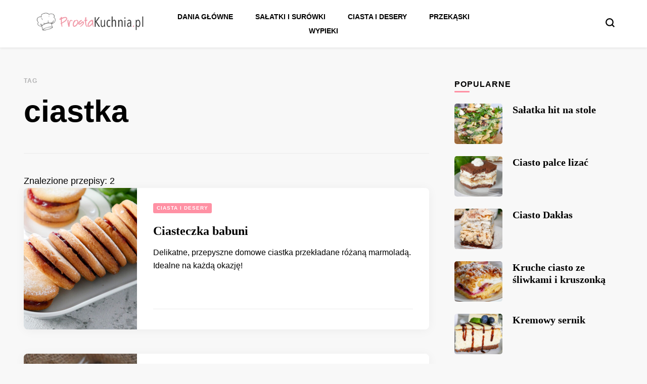

--- FILE ---
content_type: text/html; charset=UTF-8
request_url: https://prostakuchnia.pl/tag/ciastka/
body_size: 15978
content:
    <!DOCTYPE html>
    <html lang="pl-PL">
    <head itemscope itemtype="https://schema.org/WebSite">
	    <meta charset="UTF-8">
    <meta name="viewport" content="width=device-width, initial-scale=1">
    <link rel="profile" href="https://gmpg.org/xfn/11">
    <meta name='robots' content='index, follow, max-image-preview:large, max-snippet:-1, max-video-preview:-1' />
<link rel="preload" href="https://prostakuchnia.pl/wp-content/plugins/rate-my-post/public/css/fonts/ratemypost.ttf" type="font/ttf" as="font" crossorigin="anonymous">
	<!-- This site is optimized with the Yoast SEO plugin v26.0 - https://yoast.com/wordpress/plugins/seo/ -->
	<title>Archiwa: ciastka - ProstaKuchnia.pl</title>
	<link rel="canonical" href="https://prostakuchnia.pl/tag/ciastka/" />
	<meta property="og:locale" content="pl_PL" />
	<meta property="og:type" content="article" />
	<meta property="og:title" content="Archiwa: ciastka - ProstaKuchnia.pl" />
	<meta property="og:url" content="https://prostakuchnia.pl/tag/ciastka/" />
	<meta property="og:site_name" content="ProstaKuchnia.pl" />
	<meta name="twitter:card" content="summary_large_image" />
	<script type="application/ld+json" class="yoast-schema-graph">{"@context":"https://schema.org","@graph":[{"@type":"CollectionPage","@id":"https://prostakuchnia.pl/tag/ciastka/","url":"https://prostakuchnia.pl/tag/ciastka/","name":"Archiwa: ciastka - ProstaKuchnia.pl","isPartOf":{"@id":"https://prostakuchnia.pl/#website"},"primaryImageOfPage":{"@id":"https://prostakuchnia.pl/tag/ciastka/#primaryimage"},"image":{"@id":"https://prostakuchnia.pl/tag/ciastka/#primaryimage"},"thumbnailUrl":"https://prostakuchnia.pl/wp-content/uploads/2023/11/ciastka.jpg","breadcrumb":{"@id":"https://prostakuchnia.pl/tag/ciastka/#breadcrumb"},"inLanguage":"pl-PL"},{"@type":"ImageObject","inLanguage":"pl-PL","@id":"https://prostakuchnia.pl/tag/ciastka/#primaryimage","url":"https://prostakuchnia.pl/wp-content/uploads/2023/11/ciastka.jpg","contentUrl":"https://prostakuchnia.pl/wp-content/uploads/2023/11/ciastka.jpg","width":1200,"height":901},{"@type":"BreadcrumbList","@id":"https://prostakuchnia.pl/tag/ciastka/#breadcrumb","itemListElement":[{"@type":"ListItem","position":1,"name":"Strona główna","item":"https://prostakuchnia.pl/"},{"@type":"ListItem","position":2,"name":"ciastka"}]},{"@type":"WebSite","@id":"https://prostakuchnia.pl/#website","url":"https://prostakuchnia.pl/","name":"ProstaKuchnia.pl","description":"Smaczne przepisy dla każdego!","publisher":{"@id":"https://prostakuchnia.pl/#organization"},"potentialAction":[{"@type":"SearchAction","target":{"@type":"EntryPoint","urlTemplate":"https://prostakuchnia.pl/?s={search_term_string}"},"query-input":{"@type":"PropertyValueSpecification","valueRequired":true,"valueName":"search_term_string"}}],"inLanguage":"pl-PL"},{"@type":"Organization","@id":"https://prostakuchnia.pl/#organization","name":"ProstaKuchnia.pl","url":"https://prostakuchnia.pl/","logo":{"@type":"ImageObject","inLanguage":"pl-PL","@id":"https://prostakuchnia.pl/#/schema/logo/image/","url":"https://prostakuchnia.pl/wp-content/uploads/2023/03/cropped-prosta-kuchnia-logo.png","contentUrl":"https://prostakuchnia.pl/wp-content/uploads/2023/03/cropped-prosta-kuchnia-logo.png","width":300,"height":70,"caption":"ProstaKuchnia.pl"},"image":{"@id":"https://prostakuchnia.pl/#/schema/logo/image/"}}]}</script>
	<!-- / Yoast SEO plugin. -->


<link rel='dns-prefetch' href='//fonts.googleapis.com' />
<link rel="alternate" type="application/rss+xml" title="ProstaKuchnia.pl &raquo; Kanał z wpisami" href="https://prostakuchnia.pl/feed/" />
<link rel="alternate" type="application/rss+xml" title="ProstaKuchnia.pl &raquo; Kanał z komentarzami" href="https://prostakuchnia.pl/comments/feed/" />
<link rel="alternate" type="application/rss+xml" title="ProstaKuchnia.pl &raquo; Kanał z wpisami otagowanymi jako ciastka" href="https://prostakuchnia.pl/tag/ciastka/feed/" />
<style id='wp-img-auto-sizes-contain-inline-css' type='text/css'>
img:is([sizes=auto i],[sizes^="auto," i]){contain-intrinsic-size:3000px 1500px}
/*# sourceURL=wp-img-auto-sizes-contain-inline-css */
</style>
<style id='wp-emoji-styles-inline-css' type='text/css'>

	img.wp-smiley, img.emoji {
		display: inline !important;
		border: none !important;
		box-shadow: none !important;
		height: 1em !important;
		width: 1em !important;
		margin: 0 0.07em !important;
		vertical-align: -0.1em !important;
		background: none !important;
		padding: 0 !important;
	}
/*# sourceURL=wp-emoji-styles-inline-css */
</style>
<style id='wp-block-library-inline-css' type='text/css'>
:root{--wp-block-synced-color:#7a00df;--wp-block-synced-color--rgb:122,0,223;--wp-bound-block-color:var(--wp-block-synced-color);--wp-editor-canvas-background:#ddd;--wp-admin-theme-color:#007cba;--wp-admin-theme-color--rgb:0,124,186;--wp-admin-theme-color-darker-10:#006ba1;--wp-admin-theme-color-darker-10--rgb:0,107,160.5;--wp-admin-theme-color-darker-20:#005a87;--wp-admin-theme-color-darker-20--rgb:0,90,135;--wp-admin-border-width-focus:2px}@media (min-resolution:192dpi){:root{--wp-admin-border-width-focus:1.5px}}.wp-element-button{cursor:pointer}:root .has-very-light-gray-background-color{background-color:#eee}:root .has-very-dark-gray-background-color{background-color:#313131}:root .has-very-light-gray-color{color:#eee}:root .has-very-dark-gray-color{color:#313131}:root .has-vivid-green-cyan-to-vivid-cyan-blue-gradient-background{background:linear-gradient(135deg,#00d084,#0693e3)}:root .has-purple-crush-gradient-background{background:linear-gradient(135deg,#34e2e4,#4721fb 50%,#ab1dfe)}:root .has-hazy-dawn-gradient-background{background:linear-gradient(135deg,#faaca8,#dad0ec)}:root .has-subdued-olive-gradient-background{background:linear-gradient(135deg,#fafae1,#67a671)}:root .has-atomic-cream-gradient-background{background:linear-gradient(135deg,#fdd79a,#004a59)}:root .has-nightshade-gradient-background{background:linear-gradient(135deg,#330968,#31cdcf)}:root .has-midnight-gradient-background{background:linear-gradient(135deg,#020381,#2874fc)}:root{--wp--preset--font-size--normal:16px;--wp--preset--font-size--huge:42px}.has-regular-font-size{font-size:1em}.has-larger-font-size{font-size:2.625em}.has-normal-font-size{font-size:var(--wp--preset--font-size--normal)}.has-huge-font-size{font-size:var(--wp--preset--font-size--huge)}.has-text-align-center{text-align:center}.has-text-align-left{text-align:left}.has-text-align-right{text-align:right}.has-fit-text{white-space:nowrap!important}#end-resizable-editor-section{display:none}.aligncenter{clear:both}.items-justified-left{justify-content:flex-start}.items-justified-center{justify-content:center}.items-justified-right{justify-content:flex-end}.items-justified-space-between{justify-content:space-between}.screen-reader-text{border:0;clip-path:inset(50%);height:1px;margin:-1px;overflow:hidden;padding:0;position:absolute;width:1px;word-wrap:normal!important}.screen-reader-text:focus{background-color:#ddd;clip-path:none;color:#444;display:block;font-size:1em;height:auto;left:5px;line-height:normal;padding:15px 23px 14px;text-decoration:none;top:5px;width:auto;z-index:100000}html :where(.has-border-color){border-style:solid}html :where([style*=border-top-color]){border-top-style:solid}html :where([style*=border-right-color]){border-right-style:solid}html :where([style*=border-bottom-color]){border-bottom-style:solid}html :where([style*=border-left-color]){border-left-style:solid}html :where([style*=border-width]){border-style:solid}html :where([style*=border-top-width]){border-top-style:solid}html :where([style*=border-right-width]){border-right-style:solid}html :where([style*=border-bottom-width]){border-bottom-style:solid}html :where([style*=border-left-width]){border-left-style:solid}html :where(img[class*=wp-image-]){height:auto;max-width:100%}:where(figure){margin:0 0 1em}html :where(.is-position-sticky){--wp-admin--admin-bar--position-offset:var(--wp-admin--admin-bar--height,0px)}@media screen and (max-width:600px){html :where(.is-position-sticky){--wp-admin--admin-bar--position-offset:0px}}

/*# sourceURL=wp-block-library-inline-css */
</style><style id='global-styles-inline-css' type='text/css'>
:root{--wp--preset--aspect-ratio--square: 1;--wp--preset--aspect-ratio--4-3: 4/3;--wp--preset--aspect-ratio--3-4: 3/4;--wp--preset--aspect-ratio--3-2: 3/2;--wp--preset--aspect-ratio--2-3: 2/3;--wp--preset--aspect-ratio--16-9: 16/9;--wp--preset--aspect-ratio--9-16: 9/16;--wp--preset--color--black: #000000;--wp--preset--color--cyan-bluish-gray: #abb8c3;--wp--preset--color--white: #ffffff;--wp--preset--color--pale-pink: #f78da7;--wp--preset--color--vivid-red: #cf2e2e;--wp--preset--color--luminous-vivid-orange: #ff6900;--wp--preset--color--luminous-vivid-amber: #fcb900;--wp--preset--color--light-green-cyan: #7bdcb5;--wp--preset--color--vivid-green-cyan: #00d084;--wp--preset--color--pale-cyan-blue: #8ed1fc;--wp--preset--color--vivid-cyan-blue: #0693e3;--wp--preset--color--vivid-purple: #9b51e0;--wp--preset--gradient--vivid-cyan-blue-to-vivid-purple: linear-gradient(135deg,rgb(6,147,227) 0%,rgb(155,81,224) 100%);--wp--preset--gradient--light-green-cyan-to-vivid-green-cyan: linear-gradient(135deg,rgb(122,220,180) 0%,rgb(0,208,130) 100%);--wp--preset--gradient--luminous-vivid-amber-to-luminous-vivid-orange: linear-gradient(135deg,rgb(252,185,0) 0%,rgb(255,105,0) 100%);--wp--preset--gradient--luminous-vivid-orange-to-vivid-red: linear-gradient(135deg,rgb(255,105,0) 0%,rgb(207,46,46) 100%);--wp--preset--gradient--very-light-gray-to-cyan-bluish-gray: linear-gradient(135deg,rgb(238,238,238) 0%,rgb(169,184,195) 100%);--wp--preset--gradient--cool-to-warm-spectrum: linear-gradient(135deg,rgb(74,234,220) 0%,rgb(151,120,209) 20%,rgb(207,42,186) 40%,rgb(238,44,130) 60%,rgb(251,105,98) 80%,rgb(254,248,76) 100%);--wp--preset--gradient--blush-light-purple: linear-gradient(135deg,rgb(255,206,236) 0%,rgb(152,150,240) 100%);--wp--preset--gradient--blush-bordeaux: linear-gradient(135deg,rgb(254,205,165) 0%,rgb(254,45,45) 50%,rgb(107,0,62) 100%);--wp--preset--gradient--luminous-dusk: linear-gradient(135deg,rgb(255,203,112) 0%,rgb(199,81,192) 50%,rgb(65,88,208) 100%);--wp--preset--gradient--pale-ocean: linear-gradient(135deg,rgb(255,245,203) 0%,rgb(182,227,212) 50%,rgb(51,167,181) 100%);--wp--preset--gradient--electric-grass: linear-gradient(135deg,rgb(202,248,128) 0%,rgb(113,206,126) 100%);--wp--preset--gradient--midnight: linear-gradient(135deg,rgb(2,3,129) 0%,rgb(40,116,252) 100%);--wp--preset--font-size--small: 13px;--wp--preset--font-size--medium: 20px;--wp--preset--font-size--large: 36px;--wp--preset--font-size--x-large: 42px;--wp--preset--spacing--20: 0.44rem;--wp--preset--spacing--30: 0.67rem;--wp--preset--spacing--40: 1rem;--wp--preset--spacing--50: 1.5rem;--wp--preset--spacing--60: 2.25rem;--wp--preset--spacing--70: 3.38rem;--wp--preset--spacing--80: 5.06rem;--wp--preset--shadow--natural: 6px 6px 9px rgba(0, 0, 0, 0.2);--wp--preset--shadow--deep: 12px 12px 50px rgba(0, 0, 0, 0.4);--wp--preset--shadow--sharp: 6px 6px 0px rgba(0, 0, 0, 0.2);--wp--preset--shadow--outlined: 6px 6px 0px -3px rgb(255, 255, 255), 6px 6px rgb(0, 0, 0);--wp--preset--shadow--crisp: 6px 6px 0px rgb(0, 0, 0);}:where(.is-layout-flex){gap: 0.5em;}:where(.is-layout-grid){gap: 0.5em;}body .is-layout-flex{display: flex;}.is-layout-flex{flex-wrap: wrap;align-items: center;}.is-layout-flex > :is(*, div){margin: 0;}body .is-layout-grid{display: grid;}.is-layout-grid > :is(*, div){margin: 0;}:where(.wp-block-columns.is-layout-flex){gap: 2em;}:where(.wp-block-columns.is-layout-grid){gap: 2em;}:where(.wp-block-post-template.is-layout-flex){gap: 1.25em;}:where(.wp-block-post-template.is-layout-grid){gap: 1.25em;}.has-black-color{color: var(--wp--preset--color--black) !important;}.has-cyan-bluish-gray-color{color: var(--wp--preset--color--cyan-bluish-gray) !important;}.has-white-color{color: var(--wp--preset--color--white) !important;}.has-pale-pink-color{color: var(--wp--preset--color--pale-pink) !important;}.has-vivid-red-color{color: var(--wp--preset--color--vivid-red) !important;}.has-luminous-vivid-orange-color{color: var(--wp--preset--color--luminous-vivid-orange) !important;}.has-luminous-vivid-amber-color{color: var(--wp--preset--color--luminous-vivid-amber) !important;}.has-light-green-cyan-color{color: var(--wp--preset--color--light-green-cyan) !important;}.has-vivid-green-cyan-color{color: var(--wp--preset--color--vivid-green-cyan) !important;}.has-pale-cyan-blue-color{color: var(--wp--preset--color--pale-cyan-blue) !important;}.has-vivid-cyan-blue-color{color: var(--wp--preset--color--vivid-cyan-blue) !important;}.has-vivid-purple-color{color: var(--wp--preset--color--vivid-purple) !important;}.has-black-background-color{background-color: var(--wp--preset--color--black) !important;}.has-cyan-bluish-gray-background-color{background-color: var(--wp--preset--color--cyan-bluish-gray) !important;}.has-white-background-color{background-color: var(--wp--preset--color--white) !important;}.has-pale-pink-background-color{background-color: var(--wp--preset--color--pale-pink) !important;}.has-vivid-red-background-color{background-color: var(--wp--preset--color--vivid-red) !important;}.has-luminous-vivid-orange-background-color{background-color: var(--wp--preset--color--luminous-vivid-orange) !important;}.has-luminous-vivid-amber-background-color{background-color: var(--wp--preset--color--luminous-vivid-amber) !important;}.has-light-green-cyan-background-color{background-color: var(--wp--preset--color--light-green-cyan) !important;}.has-vivid-green-cyan-background-color{background-color: var(--wp--preset--color--vivid-green-cyan) !important;}.has-pale-cyan-blue-background-color{background-color: var(--wp--preset--color--pale-cyan-blue) !important;}.has-vivid-cyan-blue-background-color{background-color: var(--wp--preset--color--vivid-cyan-blue) !important;}.has-vivid-purple-background-color{background-color: var(--wp--preset--color--vivid-purple) !important;}.has-black-border-color{border-color: var(--wp--preset--color--black) !important;}.has-cyan-bluish-gray-border-color{border-color: var(--wp--preset--color--cyan-bluish-gray) !important;}.has-white-border-color{border-color: var(--wp--preset--color--white) !important;}.has-pale-pink-border-color{border-color: var(--wp--preset--color--pale-pink) !important;}.has-vivid-red-border-color{border-color: var(--wp--preset--color--vivid-red) !important;}.has-luminous-vivid-orange-border-color{border-color: var(--wp--preset--color--luminous-vivid-orange) !important;}.has-luminous-vivid-amber-border-color{border-color: var(--wp--preset--color--luminous-vivid-amber) !important;}.has-light-green-cyan-border-color{border-color: var(--wp--preset--color--light-green-cyan) !important;}.has-vivid-green-cyan-border-color{border-color: var(--wp--preset--color--vivid-green-cyan) !important;}.has-pale-cyan-blue-border-color{border-color: var(--wp--preset--color--pale-cyan-blue) !important;}.has-vivid-cyan-blue-border-color{border-color: var(--wp--preset--color--vivid-cyan-blue) !important;}.has-vivid-purple-border-color{border-color: var(--wp--preset--color--vivid-purple) !important;}.has-vivid-cyan-blue-to-vivid-purple-gradient-background{background: var(--wp--preset--gradient--vivid-cyan-blue-to-vivid-purple) !important;}.has-light-green-cyan-to-vivid-green-cyan-gradient-background{background: var(--wp--preset--gradient--light-green-cyan-to-vivid-green-cyan) !important;}.has-luminous-vivid-amber-to-luminous-vivid-orange-gradient-background{background: var(--wp--preset--gradient--luminous-vivid-amber-to-luminous-vivid-orange) !important;}.has-luminous-vivid-orange-to-vivid-red-gradient-background{background: var(--wp--preset--gradient--luminous-vivid-orange-to-vivid-red) !important;}.has-very-light-gray-to-cyan-bluish-gray-gradient-background{background: var(--wp--preset--gradient--very-light-gray-to-cyan-bluish-gray) !important;}.has-cool-to-warm-spectrum-gradient-background{background: var(--wp--preset--gradient--cool-to-warm-spectrum) !important;}.has-blush-light-purple-gradient-background{background: var(--wp--preset--gradient--blush-light-purple) !important;}.has-blush-bordeaux-gradient-background{background: var(--wp--preset--gradient--blush-bordeaux) !important;}.has-luminous-dusk-gradient-background{background: var(--wp--preset--gradient--luminous-dusk) !important;}.has-pale-ocean-gradient-background{background: var(--wp--preset--gradient--pale-ocean) !important;}.has-electric-grass-gradient-background{background: var(--wp--preset--gradient--electric-grass) !important;}.has-midnight-gradient-background{background: var(--wp--preset--gradient--midnight) !important;}.has-small-font-size{font-size: var(--wp--preset--font-size--small) !important;}.has-medium-font-size{font-size: var(--wp--preset--font-size--medium) !important;}.has-large-font-size{font-size: var(--wp--preset--font-size--large) !important;}.has-x-large-font-size{font-size: var(--wp--preset--font-size--x-large) !important;}
/*# sourceURL=global-styles-inline-css */
</style>

<style id='classic-theme-styles-inline-css' type='text/css'>
/*! This file is auto-generated */
.wp-block-button__link{color:#fff;background-color:#32373c;border-radius:9999px;box-shadow:none;text-decoration:none;padding:calc(.667em + 2px) calc(1.333em + 2px);font-size:1.125em}.wp-block-file__button{background:#32373c;color:#fff;text-decoration:none}
/*# sourceURL=/wp-includes/css/classic-themes.min.css */
</style>
<link rel='stylesheet' id='rate-my-post-css' href='https://prostakuchnia.pl/wp-content/plugins/rate-my-post/public/css/rate-my-post.min.css?ver=4.4.3' type='text/css' media='all' />
<style id='rate-my-post-inline-css' type='text/css'>
.rmp-widgets-container.rmp-wp-plugin.rmp-main-container .rmp-heading--title {  font-size: 22px;}
.rmp-widgets-container.rmp-wp-plugin.rmp-main-container .rmp-heading--title {  font-size: 22px;}
/*# sourceURL=rate-my-post-inline-css */
</style>
<link rel='stylesheet' id='blossomthemes-toolkit-css' href='https://prostakuchnia.pl/wp-content/plugins/blossomthemes-toolkit/public/css/blossomthemes-toolkit-public.min.css?ver=2.2.7' type='text/css' media='all' />
<link rel='stylesheet' id='trp-language-switcher-style-css' href='https://prostakuchnia.pl/wp-content/plugins/translatepress-multilingual/assets/css/trp-language-switcher.css?ver=3.0.1' type='text/css' media='all' />
<link rel='stylesheet' id='owl-carousel-css' href='https://prostakuchnia.pl/wp-content/themes/blossom-pin/css/owl.carousel.min.css?ver=2.2.1' type='text/css' media='all' />
<link rel='stylesheet' id='blossom-pin-google-fonts-css' href='https://fonts.googleapis.com/css?family=Cookie%3Aregular' type='text/css' media='all' />
<link rel='stylesheet' id='blossom-pin-css' href='https://prostakuchnia.pl/wp-content/themes/blossom-pin/style.css?ver=1.3.2' type='text/css' media='all' />
<style id='blossom-pin-inline-css' type='text/css'>

    
    /*Typography*/

    body,
    button,
    input,
    select,
    optgroup,
    textarea{
        font-family : Arial, Helvetica, sans-serif;
        font-size   : 18px;        
    }
    
    .site-header .site-branding .site-title,
    .single-header .site-branding .site-title,
    .mobile-header .mobile-site-header .site-branding .site-title{
        font-family : Cookie;
        font-weight : 400;
        font-style  : normal;
    }

    .blog #primary .format-quote .post-thumbnail blockquote cite, 
    .newsletter-section .blossomthemes-email-newsletter-wrapper .text-holder h3,
    .newsletter-section .blossomthemes-email-newsletter-wrapper.bg-img .text-holder h3, 
    #primary .post .entry-content blockquote cite,
    #primary .page .entry-content blockquote cite{
        font-family : Arial, Helvetica, sans-serif;
    }

    .banner-slider .item .text-holder .entry-title, 
    .banner .banner-caption .banner-title, 
    .blog #primary .post .entry-header .entry-title, 
    .blog #primary .format-quote .post-thumbnail .blockquote-holder, 
    .search #primary .search-post .entry-header .entry-title,
    .archive #primary .post .entry-header .entry-title, 
    .single .post-entry-header .entry-title, 
    #primary .post .entry-content blockquote,
    #primary .page .entry-content blockquote, 
    #primary .post .entry-content .pull-left,
    #primary .page .entry-content .pull-left, 
    #primary .post .entry-content .pull-right,
    #primary .page .entry-content .pull-right, 
    .single-header .title-holder .post-title, 
    .recommended-post .post .entry-header .entry-title, 
    .widget_bttk_popular_post ul li .entry-header .entry-title,
    .widget_bttk_pro_recent_post ul li .entry-header .entry-title, 
    .blossomthemes-email-newsletter-wrapper.bg-img .text-holder h3, 
    .widget_recent_entries ul li a, 
    .widget_recent_comments ul li a, 
    .widget_bttk_posts_category_slider_widget .carousel-title .title, 
    .single .navigation .post-title, 
    .single-blossom-portfolio .post-navigation .nav-previous,
    .single-blossom-portfolio .post-navigation .nav-next, 
    .site-main .blossom-portfolio .entry-title {
        font-family : "Times New Roman", Times, serif;
    }
    
    /*Color Scheme*/
    a, 
    .main-navigation ul li a:hover,
    .main-navigation ul .current-menu-item > a,
    .main-navigation ul li:hover > a, 
    .site-header .site-branding .site-title a:hover, 
    .site-header .social-networks ul li a:hover, 
    .banner-slider .item .text-holder .entry-title a:hover, 
    .blog #primary .post .entry-header .entry-title a:hover, 
    .blog #primary .post .entry-footer .read-more:hover, 
    .blog #primary .post .entry-footer .edit-link a:hover, 
    .blog #primary .post .bottom .posted-on a:hover, 
    .newsletter-section .social-networks ul li a:hover, 
    .instagram-section .profile-link:hover, 
    .search #primary .search-post .entry-header .entry-title a:hover,
     .archive #primary .post .entry-header .entry-title a:hover, 
     .search #primary .search-post .entry-footer .posted-on a:hover,
     .archive #primary .post .entry-footer .posted-on a:hover, 
     .single #primary .post .holder .meta-info .entry-meta a:hover, 
    .single-header .site-branding .site-title a:hover, 
    .single-header .social-networks ul li a:hover, 
    .comments-area .comment-body .text-holder .top .comment-metadata a:hover, 
    .comments-area .comment-body .text-holder .reply a:hover, 
    .recommended-post .post .entry-header .entry-title a:hover, 
    .error-wrapper .error-holder h3, 
    .widget_bttk_popular_post ul li .entry-header .entry-title a:hover,
     .widget_bttk_pro_recent_post ul li .entry-header .entry-title a:hover, 
     .widget_bttk_popular_post ul li .entry-header .entry-meta a:hover,
     .widget_bttk_pro_recent_post ul li .entry-header .entry-meta a:hover,
     .widget_bttk_popular_post .style-two li .entry-header .cat-links a:hover,
     .widget_bttk_pro_recent_post .style-two li .entry-header .cat-links a:hover,
     .widget_bttk_popular_post .style-three li .entry-header .cat-links a:hover,
     .widget_bttk_pro_recent_post .style-three li .entry-header .cat-links a:hover, 
     .widget_recent_entries ul li:before, 
     .widget_recent_entries ul li a:hover, 
    .widget_recent_comments ul li:before, 
    .widget_bttk_posts_category_slider_widget .carousel-title .cat-links a:hover, 
    .widget_bttk_posts_category_slider_widget .carousel-title .title a:hover, 
    .site-footer .footer-b .footer-nav ul li a:hover, 
    .single .navigation a:hover .post-title, 
    .page-template-blossom-portfolio .portfolio-holder .portfolio-sorting .is-checked, 
    .portfolio-item a:hover, 
    .single-blossom-portfolio .post-navigation .nav-previous a:hover,
     .single-blossom-portfolio .post-navigation .nav-next a:hover, 
     .mobile-header .mobile-site-header .site-branding .site-title a:hover, 
    .mobile-menu .main-navigation ul li:hover svg, 
    .mobile-menu .main-navigation ul ul li a:hover,
    .mobile-menu .main-navigation ul ul li:hover > a, 
    .mobile-menu .social-networks ul li a:hover, 
    .site-main .blossom-portfolio .entry-title a:hover, 
    .site-main .blossom-portfolio .entry-footer .posted-on a:hover, 
    .widget_bttk_social_links ul li a:hover, 
    #crumbs a:hover, #crumbs .current a,
    .entry-content a:hover,
    .entry-summary a:hover,
    .page-content a:hover,
    .comment-content a:hover,
    .widget .textwidget a:hover {
        color: #ff91a4;
    }

    .comments-area .comment-body .text-holder .reply a:hover svg {
        fill: #ff91a4;
     }

    button:hover,
    input[type="button"]:hover,
    input[type="reset"]:hover,
    input[type="submit"]:hover, 
    .banner-slider .item, 
    .banner-slider .item .text-holder .category a, 
    .banner .banner-caption .banner-link:hover, 
    .blog #primary .post .entry-header .category a, 
    .newsletter-section, 
    .search #primary .search-post .entry-header .category a,
    .archive #primary .post .entry-header .category a, 
    .single .post-entry-header .category a, 
    .single #primary .post .holder .meta-info .entry-meta .byline:after, 
    .single #primary .post .entry-footer .tags a, 
    .single-header .progress-bar, 
    .recommended-post .post .entry-header .category a, 
    .error-wrapper .error-holder .btn-home a:hover, 
    .widget .widget-title:after, 
    .widget_bttk_author_bio .readmore:hover, 
    .widget_bttk_custom_categories ul li a:hover .post-count, 
    .widget_blossomtheme_companion_cta_widget .text-holder .button-wrap .btn-cta, 
    .widget_blossomtheme_featured_page_widget .text-holder .btn-readmore:hover, 
    .widget_bttk_icon_text_widget .text-holder .btn-readmore:hover, 
    .widget_bttk_image_text_widget ul li .btn-readmore:hover, 
    .back-to-top, 
    .single .post-entry-header .share .social-networks li a:hover {
        background: #ff91a4;
    }

    button:hover,
    input[type="button"]:hover,
    input[type="reset"]:hover,
    input[type="submit"]:hover, 
    .error-wrapper .error-holder .btn-home a:hover {
        border-color: #ff91a4;
    }

    .blog #primary .post .entry-footer .read-more:hover, 
    .blog #primary .post .entry-footer .edit-link a:hover {
        border-bottom-color: #ff91a4;
    }

    @media screen and (max-width: 1024px) {
        .main-navigation ul ul li a:hover, 
        .main-navigation ul ul li:hover > a, 
        .main-navigation ul ul .current-menu-item > a, 
        .main-navigation ul ul .current-menu-ancestor > a, 
        .main-navigation ul ul .current_page_item > a, 
        .main-navigation ul ul .current_page_ancestor > a {
            color: #ff91a4 !important;
        }
    }
/*# sourceURL=blossom-pin-inline-css */
</style>
<link rel='stylesheet' id='heateor_sss_frontend_css-css' href='https://prostakuchnia.pl/wp-content/plugins/sassy-social-share/public/css/sassy-social-share-public.css?ver=3.3.79' type='text/css' media='all' />
<style id='heateor_sss_frontend_css-inline-css' type='text/css'>
.heateor_sss_button_instagram span.heateor_sss_svg,a.heateor_sss_instagram span.heateor_sss_svg{background:radial-gradient(circle at 30% 107%,#fdf497 0,#fdf497 5%,#fd5949 45%,#d6249f 60%,#285aeb 90%)}.heateor_sss_horizontal_sharing .heateor_sss_svg,.heateor_sss_standard_follow_icons_container .heateor_sss_svg{color:#fff;border-width:0px;border-style:solid;border-color:transparent}.heateor_sss_horizontal_sharing .heateorSssTCBackground{color:#666}.heateor_sss_horizontal_sharing span.heateor_sss_svg:hover,.heateor_sss_standard_follow_icons_container span.heateor_sss_svg:hover{border-color:transparent;}.heateor_sss_vertical_sharing span.heateor_sss_svg,.heateor_sss_floating_follow_icons_container span.heateor_sss_svg{color:#fff;border-width:0px;border-style:solid;border-color:transparent;}.heateor_sss_vertical_sharing .heateorSssTCBackground{color:#666;}.heateor_sss_vertical_sharing span.heateor_sss_svg:hover,.heateor_sss_floating_follow_icons_container span.heateor_sss_svg:hover{border-color:transparent;}@media screen and (max-width:783px) {.heateor_sss_vertical_sharing{display:none!important}}div.heateor_sss_sharing_title{text-align:center}div.heateor_sss_sharing_ul{width:100%;text-align:center;}div.heateor_sss_horizontal_sharing div.heateor_sss_sharing_ul a{float:none!important;display:inline-block;}
/*# sourceURL=heateor_sss_frontend_css-inline-css */
</style>
<script type="text/javascript" src="https://prostakuchnia.pl/wp-includes/js/jquery/jquery.min.js?ver=3.7.1" id="jquery-core-js"></script>
<script type="text/javascript" src="https://prostakuchnia.pl/wp-includes/js/jquery/jquery-migrate.min.js?ver=3.4.1" id="jquery-migrate-js"></script>
<script type="text/javascript" id="jquery-js-after">
/* <![CDATA[ */
jQuery(document).ready(function() {
	jQuery(".19ffce5883d0965577968ce19dbadbe9").click(function() {
		jQuery.post(
			"https://prostakuchnia.pl/wp-admin/admin-ajax.php", {
				"action": "quick_adsense_onpost_ad_click",
				"quick_adsense_onpost_ad_index": jQuery(this).attr("data-index"),
				"quick_adsense_nonce": "3ad2c0ede7",
			}, function(response) { }
		);
	});
});

//# sourceURL=jquery-js-after
/* ]]> */
</script>
<link rel="https://api.w.org/" href="https://prostakuchnia.pl/wp-json/" /><link rel="alternate" title="JSON" type="application/json" href="https://prostakuchnia.pl/wp-json/wp/v2/tags/1224" />		<!-- Custom Logo: hide header text -->
		<style id="custom-logo-css" type="text/css">
			.site-title, .site-description {
				position: absolute;
				clip-path: inset(50%);
			}
		</style>
		<link rel="alternate" hreflang="pl-PL" href="https://prostakuchnia.pl/tag/ciastka/"/>
<link rel="alternate" hreflang="pl" href="https://prostakuchnia.pl/tag/ciastka/"/>
<link rel="icon" href="https://prostakuchnia.pl/wp-content/uploads/2021/05/cropped-obrazek-32x32.png" sizes="32x32" />
<link rel="icon" href="https://prostakuchnia.pl/wp-content/uploads/2021/05/cropped-obrazek-192x192.png" sizes="192x192" />
<link rel="apple-touch-icon" href="https://prostakuchnia.pl/wp-content/uploads/2021/05/cropped-obrazek-180x180.png" />
<meta name="msapplication-TileImage" content="https://prostakuchnia.pl/wp-content/uploads/2021/05/cropped-obrazek-270x270.png" />
		<style type="text/css" id="wp-custom-css">
			.entry-content ul, .entry-content ol {
    padding-left: 5px;
    list-style-position: outside;
}

ins.adsbygoogle { background: transparent !important; }

.single #primary .post .holder .meta-info .entry-meta .comments {
    display: none;

}

li::marker {
  color: #f096a5;
	
}

.entry-content ul,
.entry-content ol {
  padding-left: 2em;
  margin-left: 0;
}


/* CUSTOM NUMBERED LIST STYLE
----------------------------*/
ol {
    counter-reset: my-custom-counter;
      list-style: none;
      padding-left: 45px;
}
ol li {
    margin: 0 0 1.0rem 0;
      counter-increment: my-custom-counter;
      position: relative;
}
ol li::before {
    content: counter(my-custom-counter);
      background: #f096a5;
      color: #fff;
      font-size: 1.1rem;
      font-weight: bold;
      position: absolute;
      --size: 25px;
      left: calc(-1 * var(--size) - 10px);
      line-height: var(--size);
      width: var(--size);
      height: var(--size);
      top: 0;
      border-radius: 50%;
      text-align: center;
}

#comments li:before {
display:none;
}		</style>
			
	<!-- Google tag (gtag.js) -->
<script async src="https://www.googletagmanager.com/gtag/js?id=G-LCZEP2HMYK"></script>
<script>
  window.dataLayer = window.dataLayer || [];
  function gtag(){dataLayer.push(arguments);}
  gtag('js', new Date());

  gtag('config', 'G-LCZEP2HMYK');
</script>
	
	<script async src="https://pagead2.googlesyndication.com/pagead/js/adsbygoogle.js?client=ca-pub-1641623845520573"
     crossorigin="anonymous"></script>
	
</head>

<body data-rsssl=1 class="archive tag tag-ciastka tag-1224 wp-custom-logo wp-theme-blossom-pin translatepress-pl_PL hfeed rightsidebar hassidebar" itemscope itemtype="http://schema.org/WebPage">

    <div id="page" class="site"><a aria-label="przejdź do treści" class="skip-link" href="#content">Przejdź do treści</a>
        <div class="mobile-header">
        <div class="mobile-site-header">
            <button aria-label="przełącznik menu głównego" id="toggle-button" data-toggle-target=".main-menu-modal" data-toggle-body-class="showing-main-menu-modal" aria-expanded="false" data-set-focus=".close-main-nav-toggle">
                <span></span>
                <span></span>
                <span></span>
            </button>
            <div class="mobile-menu-wrap">
                <nav id="mobile-site-navigation" class="main-navigation" itemscope itemtype="http://schema.org/SiteNavigationElement">
                    <div class="primary-menu-list main-menu-modal cover-modal" data-modal-target-string=".main-menu-modal">
                        <button class="btn-close-menu close-main-nav-toggle" data-toggle-target=".main-menu-modal" data-toggle-body-class="showing-main-menu-modal" aria-expanded="false" data-set-focus=".main-menu-modal"><span></span></button>
                        <div class="mobile-menu" aria-label="Urządzenie przenośne">
                            <div class="menu-menu-container"><ul id="mobile-primary-menu" class="menu main-menu-modal"><li id="menu-item-27" class="menu-item menu-item-type-taxonomy menu-item-object-category menu-item-27"><a href="https://prostakuchnia.pl/category/dania-glowne/">Dania Główne</a></li>
<li id="menu-item-29" class="menu-item menu-item-type-taxonomy menu-item-object-category menu-item-29"><a href="https://prostakuchnia.pl/category/salatki-i-surowki/">Sałatki i Surówki</a></li>
<li id="menu-item-26" class="menu-item menu-item-type-taxonomy menu-item-object-category menu-item-26"><a href="https://prostakuchnia.pl/category/ciasta-i-desery/">Ciasta i Desery</a></li>
<li id="menu-item-28" class="menu-item menu-item-type-taxonomy menu-item-object-category menu-item-28"><a href="https://prostakuchnia.pl/category/przekaski/">Przekąski</a></li>
<li id="menu-item-2555" class="menu-item menu-item-type-taxonomy menu-item-object-category menu-item-2555"><a href="https://prostakuchnia.pl/category/wypieki/">Wypieki</a></li>
</ul></div>                        </div>
                    </div>
                </nav> 
                
                            </div>
                    <div class="site-branding" itemscope itemtype="http://schema.org/Organization">
            <a href="https://prostakuchnia.pl/" class="custom-logo-link" rel="home"><img width="300" height="70" src="https://prostakuchnia.pl/wp-content/uploads/2023/03/cropped-prosta-kuchnia-logo.png" class="custom-logo" alt="ProstaKuchnia.pl" decoding="async" srcset="https://prostakuchnia.pl/wp-content/uploads/2023/03/cropped-prosta-kuchnia-logo.png 300w, https://prostakuchnia.pl/wp-content/uploads/2023/03/cropped-prosta-kuchnia-logo-18x4.png 18w, https://prostakuchnia.pl/wp-content/uploads/2023/03/cropped-prosta-kuchnia-logo-257x60.png 257w" sizes="(max-width: 300px) 100vw, 300px" /></a>                        <p class="site-title" itemprop="name"><a href="https://prostakuchnia.pl/" rel="home" itemprop="url">ProstaKuchnia.pl</a></p>
                                            <p class="site-description">Smaczne przepisy dla każdego!</p>
                            </div>
                <div class="tools">
                                    <div class=header-search>
                        <button aria-label="przełącznik formularza wyszukiwania" class="search-icon search-toggle" data-toggle-target=".mob-search-modal" data-toggle-body-class="showing-mob-search-modal" data-set-focus=".mob-search-modal .search-field" aria-expanded="false">
                            <svg class="open-icon" xmlns="http://www.w3.org/2000/svg" viewBox="-18214 -12091 18 18"><path id="Path_99" data-name="Path 99" d="M18,16.415l-3.736-3.736a7.751,7.751,0,0,0,1.585-4.755A7.876,7.876,0,0,0,7.925,0,7.876,7.876,0,0,0,0,7.925a7.876,7.876,0,0,0,7.925,7.925,7.751,7.751,0,0,0,4.755-1.585L16.415,18ZM2.264,7.925a5.605,5.605,0,0,1,5.66-5.66,5.605,5.605,0,0,1,5.66,5.66,5.605,5.605,0,0,1-5.66,5.66A5.605,5.605,0,0,1,2.264,7.925Z" transform="translate(-18214 -12091)"/></svg>
                        </button>
                        <div class="search-form-holder mob-search-modal cover-modal" data-modal-target-string=".mob-search-modal">
                            <div class="header-search-inner-wrap">
                                <form role="search" method="get" class="search-form" action="https://prostakuchnia.pl/"><label class="screen-reader-text">Szukasz czegoś?</label><label for="submit-field"><span>Wpisz tytuł przepisu i kliknij enter.</span><input type="search" class="search-field" placeholder="Znajdź przepis..." value="" name="s" /></label><input type="submit" class="search-submit" value="Szukaj" /></form> 
                                <button aria-label="przełącznik formularza wyszukiwania" class="search-icon close" data-toggle-target=".mob-search-modal" data-toggle-body-class="showing-mob-search-modal" data-set-focus=".mob-search-modal .search-field" aria-expanded="false">
                                    <svg class="close-icon" xmlns="http://www.w3.org/2000/svg" viewBox="10906 13031 18 18"><path id="Close" d="M23,6.813,21.187,5,14,12.187,6.813,5,5,6.813,12.187,14,5,21.187,6.813,23,14,15.813,21.187,23,23,21.187,15.813,14Z" transform="translate(10901 13026)"/></svg>
                                </button>
                            </div>
                        </div>
                        <div class="overlay"></div>
                    </div>
                            </div>
        </div>
    </div>
        <header class="site-header" itemscope itemtype="http://schema.org/WPHeader">
		        <div class="site-branding" itemscope itemtype="http://schema.org/Organization">
            <a href="https://prostakuchnia.pl/" class="custom-logo-link" rel="home"><img width="300" height="70" src="https://prostakuchnia.pl/wp-content/uploads/2023/03/cropped-prosta-kuchnia-logo.png" class="custom-logo" alt="ProstaKuchnia.pl" decoding="async" srcset="https://prostakuchnia.pl/wp-content/uploads/2023/03/cropped-prosta-kuchnia-logo.png 300w, https://prostakuchnia.pl/wp-content/uploads/2023/03/cropped-prosta-kuchnia-logo-18x4.png 18w, https://prostakuchnia.pl/wp-content/uploads/2023/03/cropped-prosta-kuchnia-logo-257x60.png 257w" sizes="(max-width: 300px) 100vw, 300px" /></a>                        <p class="site-title" itemprop="name"><a href="https://prostakuchnia.pl/" rel="home" itemprop="url">ProstaKuchnia.pl</a></p>
                                            <p class="site-description">Smaczne przepisy dla każdego!</p>
                            </div>
            <nav id="site-navigation" class="main-navigation" itemscope itemtype="http://schema.org/SiteNavigationElement">
            <div class="menu-menu-container"><ul id="primary-menu" class="menu"><li class="menu-item menu-item-type-taxonomy menu-item-object-category menu-item-27"><a href="https://prostakuchnia.pl/category/dania-glowne/">Dania Główne</a></li>
<li class="menu-item menu-item-type-taxonomy menu-item-object-category menu-item-29"><a href="https://prostakuchnia.pl/category/salatki-i-surowki/">Sałatki i Surówki</a></li>
<li class="menu-item menu-item-type-taxonomy menu-item-object-category menu-item-26"><a href="https://prostakuchnia.pl/category/ciasta-i-desery/">Ciasta i Desery</a></li>
<li class="menu-item menu-item-type-taxonomy menu-item-object-category menu-item-28"><a href="https://prostakuchnia.pl/category/przekaski/">Przekąski</a></li>
<li class="menu-item menu-item-type-taxonomy menu-item-object-category menu-item-2555"><a href="https://prostakuchnia.pl/category/wypieki/">Wypieki</a></li>
</ul></div>        </nav><!-- #site-navigation -->						
		<div class="tools">
                            <div class=header-search>
                    <button aria-label="przełącznik formularza wyszukiwania" class="search-icon search-toggle" data-toggle-target=".search-modal" data-toggle-body-class="showing-search-modal" data-set-focus=".search-modal .search-field" aria-expanded="false">
                        <svg class="open-icon" xmlns="http://www.w3.org/2000/svg" viewBox="-18214 -12091 18 18"><path id="Path_99" data-name="Path 99" d="M18,16.415l-3.736-3.736a7.751,7.751,0,0,0,1.585-4.755A7.876,7.876,0,0,0,7.925,0,7.876,7.876,0,0,0,0,7.925a7.876,7.876,0,0,0,7.925,7.925,7.751,7.751,0,0,0,4.755-1.585L16.415,18ZM2.264,7.925a5.605,5.605,0,0,1,5.66-5.66,5.605,5.605,0,0,1,5.66,5.66,5.605,5.605,0,0,1-5.66,5.66A5.605,5.605,0,0,1,2.264,7.925Z" transform="translate(-18214 -12091)"/></svg>
                    </button>
                    <div class="search-form-holder search-modal cover-modal" data-modal-target-string=".search-modal">
                        <div class="header-search-inner-wrap">
                            <form role="search" method="get" class="search-form" action="https://prostakuchnia.pl/"><label class="screen-reader-text">Szukasz czegoś?</label><label for="submit-field"><span>Wpisz tytuł przepisu i kliknij enter.</span><input type="search" class="search-field" placeholder="Znajdź przepis..." value="" name="s" /></label><input type="submit" class="search-submit" value="Szukaj" /></form> 
                            <button aria-label="przełącznik formularza wyszukiwania" class="search-icon close" data-toggle-target=".search-modal" data-toggle-body-class="showing-search-modal" data-set-focus=".search-modal .search-field" aria-expanded="false">
                                <svg class="close-icon" xmlns="http://www.w3.org/2000/svg" viewBox="10906 13031 18 18"><path id="Close" d="M23,6.813,21.187,5,14,12.187,6.813,5,5,6.813,12.187,14,5,21.187,6.813,23,14,15.813,21.187,23,23,21.187,15.813,14Z" transform="translate(10901 13026)"/></svg>
                            </button>
                        </div>
                    </div>
                    <div class="overlay"></div>
                </div>
					</div>
	</header>
            <div id="content" class="site-content">   
            <div class="container">
                <div id="primary" class="content-area">
                        <div class="page-header">
                <span class="label"> Tag </span> <h1 class="pate-title">ciastka</h1>            </div>
            Znalezione przepisy: 2        
		<main id="main" class="site-main">

		
<article id="post-5376" class="post-5376 post type-post status-publish format-standard has-post-thumbnail hentry category-ciasta-i-desery tag-ciastka tag-ciastka-z-marmolada tag-domowe-ciasteczka search-post latest_post" itemscope itemtype="https://schema.org/Blog">
    <div class="post-thumbnail"><a href="https://prostakuchnia.pl/ciasteczka-babuni/" class="post-thumbnail"><img width="448" height="560" src="https://prostakuchnia.pl/wp-content/uploads/2023/11/ciastka-448x560.jpg" class="attachment-blossom-pin-archive size-blossom-pin-archive wp-post-image" alt="" itemprop="image" decoding="async" fetchpriority="high" /></a></div>    <div class="text-holder">    <header class="entry-header">
        <span class="category" itemprop="about"><a href="https://prostakuchnia.pl/category/ciasta-i-desery/" rel="category tag">Ciasta i Desery</a></span><h2 class="entry-title"><a href="https://prostakuchnia.pl/ciasteczka-babuni/" rel="bookmark">Ciasteczka babuni</a></h2>    </header>    
    <div class="entry-content" itemprop="text">
		<p>Delikatne, przepyszne domowe ciastka przekładane różaną marmoladą. Idealne na każdą okazję!</p>
	</div><!-- .entry-content -->
    	<footer class="entry-footer">
			</footer><!-- .entry-footer -->

    </div><!-- .text-holder --></article><!-- #post-5376 -->

<article id="post-3621" class="post-3621 post type-post status-publish format-standard has-post-thumbnail hentry category-przekaski tag-ciastka tag-ciastka-kokosowe tag-ciastka-z-bialek tag-szybkie-ciasteczka search-post latest_post" itemscope itemtype="https://schema.org/Blog">
    <div class="post-thumbnail"><a href="https://prostakuchnia.pl/kokosowe-ciasteczka/" class="post-thumbnail"><img width="448" height="560" src="https://prostakuchnia.pl/wp-content/uploads/2023/01/kokosowe-ciasteczka-448x560.jpg" class="attachment-blossom-pin-archive size-blossom-pin-archive wp-post-image" alt="" itemprop="image" decoding="async" /></a></div>    <div class="text-holder">    <header class="entry-header">
        <span class="category" itemprop="about"><a href="https://prostakuchnia.pl/category/przekaski/" rel="category tag">Przekąski</a></span><h2 class="entry-title"><a href="https://prostakuchnia.pl/kokosowe-ciasteczka/" rel="bookmark">Kokosowe ciasteczka</a></h2>    </header>    
    <div class="entry-content" itemprop="text">
		<p>Przepis na pyszne ciastka kokosowe. Ciasteczka są kruche, delikatne i idealnie nadają się do kawy jako słodki i lekki deser.</p>
	</div><!-- .entry-content -->
    	<footer class="entry-footer">
			</footer><!-- .entry-footer -->

    </div><!-- .text-holder --></article><!-- #post-3621 -->

		</main><!-- #main -->
        
                
	</div><!-- #primary -->


<aside id="secondary" class="widget-area" itemscope itemtype="http://schema.org/WPSideBar">
	<section id="bttk_popular_post-2" class="widget widget_bttk_popular_post"><h2 class="widget-title" itemprop="name">Popularne</h2>            <ul class="style-one">
                                    <li>
                                                    <a target="_self" href="https://prostakuchnia.pl/salatka-hit-na-stole/" class="post-thumbnail">
                                <img width="330" height="190" src="https://prostakuchnia.pl/wp-content/uploads/2023/06/salatka-z-rukola-330x190.jpg" class="attachment-post-slider-thumb-size size-post-slider-thumb-size wp-post-image" alt="" itemprop="image" decoding="async" loading="lazy" />                            </a>
                                                <div class="entry-header">
                            <span class="cat-links"><a target="_self" href="https://prostakuchnia.pl/category/salatki-i-surowki/" alt="View all posts in Sałatki i surówki">Sałatki i surówki</a></span>                            <h3 class="entry-title"><a target="_self" href="https://prostakuchnia.pl/salatka-hit-na-stole/">Sałatka hit na stole</a></h3>

                                                    </div>                        
                    </li>        
                                    <li>
                                                    <a target="_self" href="https://prostakuchnia.pl/ciasto-palce-lizac/" class="post-thumbnail">
                                <img width="330" height="190" src="https://prostakuchnia.pl/wp-content/uploads/2022/04/Ciasto-palce-lizac3-330x190.jpg" class="attachment-post-slider-thumb-size size-post-slider-thumb-size wp-post-image" alt="" itemprop="image" decoding="async" loading="lazy" />                            </a>
                                                <div class="entry-header">
                            <span class="cat-links"><a target="_self" href="https://prostakuchnia.pl/category/ciasta-i-desery/" alt="View all posts in Ciasta i Desery">Ciasta i Desery</a></span>                            <h3 class="entry-title"><a target="_self" href="https://prostakuchnia.pl/ciasto-palce-lizac/">Ciasto palce lizać</a></h3>

                                                    </div>                        
                    </li>        
                                    <li>
                                                    <a target="_self" href="https://prostakuchnia.pl/ciasto-daklas/" class="post-thumbnail">
                                <img width="330" height="190" src="https://prostakuchnia.pl/wp-content/uploads/2022/12/daklas3-330x190.jpg" class="attachment-post-slider-thumb-size size-post-slider-thumb-size wp-post-image" alt="" itemprop="image" decoding="async" loading="lazy" />                            </a>
                                                <div class="entry-header">
                            <span class="cat-links"><a target="_self" href="https://prostakuchnia.pl/category/ciasta-i-desery/" alt="View all posts in Ciasta i Desery">Ciasta i Desery</a></span>                            <h3 class="entry-title"><a target="_self" href="https://prostakuchnia.pl/ciasto-daklas/">Ciasto Dakłas</a></h3>

                                                    </div>                        
                    </li>        
                                    <li>
                                                    <a target="_self" href="https://prostakuchnia.pl/kruche-ciasto-ze-sliwkami-i-kruszonka/" class="post-thumbnail">
                                <img width="330" height="190" src="https://prostakuchnia.pl/wp-content/uploads/2024/07/Kruche-ciasto-ze-sliwkami-330x190.jpg" class="attachment-post-slider-thumb-size size-post-slider-thumb-size wp-post-image" alt="" itemprop="image" decoding="async" loading="lazy" />                            </a>
                                                <div class="entry-header">
                            <span class="cat-links"><a target="_self" href="https://prostakuchnia.pl/category/ciasta-i-desery/" alt="View all posts in Ciasta i Desery">Ciasta i Desery</a></span>                            <h3 class="entry-title"><a target="_self" href="https://prostakuchnia.pl/kruche-ciasto-ze-sliwkami-i-kruszonka/">Kruche ciasto ze śliwkami i kruszonką</a></h3>

                                                    </div>                        
                    </li>        
                                    <li>
                                                    <a target="_self" href="https://prostakuchnia.pl/kremowy-sernik/" class="post-thumbnail">
                                <img width="330" height="190" src="https://prostakuchnia.pl/wp-content/uploads/2023/03/Kremowy-sernik4-330x190.jpg" class="attachment-post-slider-thumb-size size-post-slider-thumb-size wp-post-image" alt="" itemprop="image" decoding="async" loading="lazy" />                            </a>
                                                <div class="entry-header">
                            <span class="cat-links"><a target="_self" href="https://prostakuchnia.pl/category/ciasta-i-desery/" alt="View all posts in Ciasta i Desery">Ciasta i Desery</a></span>                            <h3 class="entry-title"><a target="_self" href="https://prostakuchnia.pl/kremowy-sernik/">Kremowy sernik</a></h3>

                                                    </div>                        
                    </li>        
                                    <li>
                                                    <a target="_self" href="https://prostakuchnia.pl/zapiekanka-palce-lizac/" class="post-thumbnail">
                                <img width="330" height="190" src="https://prostakuchnia.pl/wp-content/uploads/2021/10/zapiekanka-palce-lizac3-330x190.jpg" class="attachment-post-slider-thumb-size size-post-slider-thumb-size wp-post-image" alt="" itemprop="image" decoding="async" loading="lazy" />                            </a>
                                                <div class="entry-header">
                            <span class="cat-links"><a target="_self" href="https://prostakuchnia.pl/category/dania-glowne/" alt="View all posts in Dania Główne">Dania Główne</a></span>                            <h3 class="entry-title"><a target="_self" href="https://prostakuchnia.pl/zapiekanka-palce-lizac/">Zapiekanka palce lizać</a></h3>

                                                    </div>                        
                    </li>        
                                    <li>
                                                    <a target="_self" href="https://prostakuchnia.pl/ciasto-z-truskawkami/" class="post-thumbnail">
                                <img width="330" height="190" src="https://prostakuchnia.pl/wp-content/uploads/2021/06/ciasto-z-truskawkami3-330x190.jpg" class="attachment-post-slider-thumb-size size-post-slider-thumb-size wp-post-image" alt="" itemprop="image" decoding="async" loading="lazy" />                            </a>
                                                <div class="entry-header">
                            <span class="cat-links"><a target="_self" href="https://prostakuchnia.pl/category/ciasta-i-desery/" alt="View all posts in Ciasta i Desery">Ciasta i Desery</a></span>                            <h3 class="entry-title"><a target="_self" href="https://prostakuchnia.pl/ciasto-z-truskawkami/">Ciasto z truskawkami</a></h3>

                                                    </div>                        
                    </li>        
                                    <li>
                                                    <a target="_self" href="https://prostakuchnia.pl/ciasto-wisniowy-puch/" class="post-thumbnail">
                                <img width="330" height="190" src="https://prostakuchnia.pl/wp-content/uploads/2021/12/Ciasto-wisniowy-puch-330x190.jpg" class="attachment-post-slider-thumb-size size-post-slider-thumb-size wp-post-image" alt="" itemprop="image" decoding="async" loading="lazy" />                            </a>
                                                <div class="entry-header">
                            <span class="cat-links"><a target="_self" href="https://prostakuchnia.pl/category/ciasta-i-desery/" alt="View all posts in Ciasta i Desery">Ciasta i Desery</a></span>                            <h3 class="entry-title"><a target="_self" href="https://prostakuchnia.pl/ciasto-wisniowy-puch/">Ciasto wiśniowy puch</a></h3>

                                                    </div>                        
                    </li>        
                                    <li>
                                                    <a target="_self" href="https://prostakuchnia.pl/puszysta-chmurka/" class="post-thumbnail">
                                <img width="330" height="190" src="https://prostakuchnia.pl/wp-content/uploads/2021/06/ciasto-puszysta-chmurka-330x190.jpg" class="attachment-post-slider-thumb-size size-post-slider-thumb-size wp-post-image" alt="" itemprop="image" decoding="async" loading="lazy" />                            </a>
                                                <div class="entry-header">
                            <span class="cat-links"><a target="_self" href="https://prostakuchnia.pl/category/ciasta-i-desery/" alt="View all posts in Ciasta i Desery">Ciasta i Desery</a></span>                            <h3 class="entry-title"><a target="_self" href="https://prostakuchnia.pl/puszysta-chmurka/">Ciasto puszysta chmurka</a></h3>

                                                    </div>                        
                    </li>        
                                    <li>
                                                    <a target="_self" href="https://prostakuchnia.pl/ciasto-z-wkladka-knoppers/" class="post-thumbnail">
                                <img width="330" height="190" src="https://prostakuchnia.pl/wp-content/uploads/2024/11/Ciasto-z-wkladka-Knoppers4-1-330x190.jpg" class="attachment-post-slider-thumb-size size-post-slider-thumb-size wp-post-image" alt="" itemprop="image" decoding="async" loading="lazy" />                            </a>
                                                <div class="entry-header">
                            <span class="cat-links"><a target="_self" href="https://prostakuchnia.pl/category/ciasta-i-desery/" alt="View all posts in Ciasta i Desery">Ciasta i Desery</a></span>                            <h3 class="entry-title"><a target="_self" href="https://prostakuchnia.pl/ciasto-z-wkladka-knoppers/">Ciasto z wkładką Knoppers</a></h3>

                                                    </div>                        
                    </li>        
                            </ul>
            </section>
		<section id="recent-posts-2" class="widget widget_recent_entries">
		<h2 class="widget-title" itemprop="name">Najnowsze wpisy</h2>
		<ul>
											<li>
					<a href="https://prostakuchnia.pl/salatka-z-suszonymi-pomidorami-i-jajkiem/">Sałatka z suszonymi pomidorami i jajkiem</a>
									</li>
											<li>
					<a href="https://prostakuchnia.pl/jajka-w-sosie-z-rzodkiewka-i-ogorkiem/">Jajka w sosie z rzodkiewką i ogórkiem</a>
									</li>
											<li>
					<a href="https://prostakuchnia.pl/salatka-z-tortellini-rukola-i-suszonymi-pomidorami/">Sałatka z tortellini, rukolą i suszonymi pomidorami</a>
									</li>
											<li>
					<a href="https://prostakuchnia.pl/salatka-z-camembertem-i-dzemem-zurawinowym/">Sałatka z camembertem i dżemem żurawinowym</a>
									</li>
											<li>
					<a href="https://prostakuchnia.pl/pierniczki-swiateczne/">Pierniczki świąteczne</a>
									</li>
					</ul>

		</section><section id="search-2" class="widget widget_search"><form role="search" method="get" class="search-form" action="https://prostakuchnia.pl/"><label class="screen-reader-text">Szukasz czegoś?</label><label for="submit-field"><span>Wpisz tytuł przepisu i kliknij enter.</span><input type="search" class="search-field" placeholder="Znajdź przepis..." value="" name="s" /></label><input type="submit" class="search-submit" value="Szukaj" /></form></section><section id="block-3" class="widget widget_block"><script async src="https://pagead2.googlesyndication.com/pagead/js/adsbygoogle.js?client=ca-pub-1641623845520573"
     crossorigin="anonymous"></script>
<ins class="adsbygoogle"
     style="display:block"
     data-ad-format="autorelaxed"
     data-ad-client="ca-pub-1641623845520573"
     data-ad-slot="5114811521"></ins>
<script>
     (adsbygoogle = window.adsbygoogle || []).push({});
</script></section></aside><!-- #secondary -->
            
            </div><!-- .container -->        
        </div><!-- .site-content -->
        <footer id="colophon" class="site-footer" itemscope itemtype="http://schema.org/WPFooter">
    
        <div class="footer-t">
            <div class="container">
                <div class="col-3 grid">
                    <div class="col"><section id="text-2" class="widget widget_text"><h2 class="widget-title" itemprop="name">O nas</h2>			<div class="textwidget"><p><strong>ProstaKuchnia.pl</strong> to blog ze smacznymi przepisami dla każdego. Znajdziesz tu propozycje na sałatki, przekąski, ciasta i desery, a także pomysły na obiady na cały tydzień. To, co łączy wszystkie przepisy to prostota – większość z dań bez problemu przygotujecie ze składników, które znajdziecie w każdym sklepie.</p>
</div>
		</section></div><div class="col"><section id="tag_cloud-2" class="widget widget_tag_cloud"><h2 class="widget-title" itemprop="name">Tagi</h2><div class="tagcloud"><a href="https://prostakuchnia.pl/tag/ciasto/" class="tag-cloud-link tag-link-15 tag-link-position-1" style="font-size: 10.074074074074pt;" aria-label="ciasto (19 elementy)">ciasto</a>
<a href="https://prostakuchnia.pl/tag/ciasto-bez-pieczenia/" class="tag-cloud-link tag-link-170 tag-link-position-2" style="font-size: 15.777777777778pt;" aria-label="ciasto bez pieczenia (42 elementy)">ciasto bez pieczenia</a>
<a href="https://prostakuchnia.pl/tag/ciasto-czekoladowe/" class="tag-cloud-link tag-link-568 tag-link-position-3" style="font-size: 9.3827160493827pt;" aria-label="ciasto czekoladowe (17 elementy)">ciasto czekoladowe</a>
<a href="https://prostakuchnia.pl/tag/ciasto-na-herbatnikach/" class="tag-cloud-link tag-link-201 tag-link-position-4" style="font-size: 10.074074074074pt;" aria-label="ciasto na herbatnikach (19 elementy)">ciasto na herbatnikach</a>
<a href="https://prostakuchnia.pl/tag/ciasto-na-swieta/" class="tag-cloud-link tag-link-470 tag-link-position-5" style="font-size: 17.679012345679pt;" aria-label="ciasto na święta (54 elementy)">ciasto na święta</a>
<a href="https://prostakuchnia.pl/tag/deser/" class="tag-cloud-link tag-link-24 tag-link-position-6" style="font-size: 12.320987654321pt;" aria-label="deser (26 elementy)">deser</a>
<a href="https://prostakuchnia.pl/tag/domowy-sernik/" class="tag-cloud-link tag-link-12 tag-link-position-7" style="font-size: 9.3827160493827pt;" aria-label="domowy sernik (17 elementy)">domowy sernik</a>
<a href="https://prostakuchnia.pl/tag/imprezowa-salatka/" class="tag-cloud-link tag-link-39 tag-link-position-8" style="font-size: 9.7283950617284pt;" aria-label="imprezowa sałatka (18 elementy)">imprezowa sałatka</a>
<a href="https://prostakuchnia.pl/tag/imprezowe-przekaski/" class="tag-cloud-link tag-link-51 tag-link-position-9" style="font-size: 8.3456790123457pt;" aria-label="imprezowe przekąski (15 elementy)">imprezowe przekąski</a>
<a href="https://prostakuchnia.pl/tag/kukurydza/" class="tag-cloud-link tag-link-771 tag-link-position-10" style="font-size: 8.3456790123457pt;" aria-label="kukurydza (15 elementy)">kukurydza</a>
<a href="https://prostakuchnia.pl/tag/kurczak/" class="tag-cloud-link tag-link-67 tag-link-position-11" style="font-size: 11.111111111111pt;" aria-label="kurczak (22 elementy)">kurczak</a>
<a href="https://prostakuchnia.pl/tag/lekka-salatka/" class="tag-cloud-link tag-link-127 tag-link-position-12" style="font-size: 10.41975308642pt;" aria-label="lekka sałatka (20 elementy)">lekka sałatka</a>
<a href="https://prostakuchnia.pl/tag/obiad/" class="tag-cloud-link tag-link-64 tag-link-position-13" style="font-size: 17.506172839506pt;" aria-label="obiad (53 elementy)">obiad</a>
<a href="https://prostakuchnia.pl/tag/pasta-kanapkowa/" class="tag-cloud-link tag-link-144 tag-link-position-14" style="font-size: 12.83950617284pt;" aria-label="pasta kanapkowa (28 elementy)">pasta kanapkowa</a>
<a href="https://prostakuchnia.pl/tag/pasta-na-kanapki/" class="tag-cloud-link tag-link-924 tag-link-position-15" style="font-size: 9.7283950617284pt;" aria-label="pasta na kanapki (18 elementy)">pasta na kanapki</a>
<a href="https://prostakuchnia.pl/tag/pomysl-na-obiad/" class="tag-cloud-link tag-link-63 tag-link-position-16" style="font-size: 20.617283950617pt;" aria-label="pomysł na obiad (80 elementy)">pomysł na obiad</a>
<a href="https://prostakuchnia.pl/tag/przekaska/" class="tag-cloud-link tag-link-3 tag-link-position-17" style="font-size: 16.296296296296pt;" aria-label="przekąska (45 elementy)">przekąska</a>
<a href="https://prostakuchnia.pl/tag/przekaski/" class="tag-cloud-link tag-link-31 tag-link-position-18" style="font-size: 8.3456790123457pt;" aria-label="przekąski (15 elementy)">przekąski</a>
<a href="https://prostakuchnia.pl/tag/przekaski-na-impreze/" class="tag-cloud-link tag-link-36 tag-link-position-19" style="font-size: 10.074074074074pt;" aria-label="przekąski na imprezę (19 elementy)">przekąski na imprezę</a>
<a href="https://prostakuchnia.pl/tag/przepis/" class="tag-cloud-link tag-link-237 tag-link-position-20" style="font-size: 13.358024691358pt;" aria-label="przepis (30 elementy)">przepis</a>
<a href="https://prostakuchnia.pl/tag/przepis-na-ciasto/" class="tag-cloud-link tag-link-17 tag-link-position-21" style="font-size: 17.16049382716pt;" aria-label="przepis na ciasto (50 elementy)">przepis na ciasto</a>
<a href="https://prostakuchnia.pl/tag/przepis-na-obiad/" class="tag-cloud-link tag-link-226 tag-link-position-22" style="font-size: 9.7283950617284pt;" aria-label="przepis na obiad (18 elementy)">przepis na obiad</a>
<a href="https://prostakuchnia.pl/tag/przepis-na-salatke/" class="tag-cloud-link tag-link-120 tag-link-position-23" style="font-size: 21.481481481481pt;" aria-label="przepis na sałatkę (91 elementy)">przepis na sałatkę</a>
<a href="https://prostakuchnia.pl/tag/przepis-na-sernik/" class="tag-cloud-link tag-link-13 tag-link-position-24" style="font-size: 10.765432098765pt;" aria-label="przepis na sernik (21 elementy)">przepis na sernik</a>
<a href="https://prostakuchnia.pl/tag/salatka/" class="tag-cloud-link tag-link-37 tag-link-position-25" style="font-size: 14.222222222222pt;" aria-label="sałatka (34 elementy)">sałatka</a>
<a href="https://prostakuchnia.pl/tag/salatka-do-pracy/" class="tag-cloud-link tag-link-103 tag-link-position-26" style="font-size: 13.358024691358pt;" aria-label="sałatka do pracy (30 elementy)">sałatka do pracy</a>
<a href="https://prostakuchnia.pl/tag/salatka-imprezowa/" class="tag-cloud-link tag-link-60 tag-link-position-27" style="font-size: 10.41975308642pt;" aria-label="sałatka imprezowa (20 elementy)">sałatka imprezowa</a>
<a href="https://prostakuchnia.pl/tag/salatka-makaronowa/" class="tag-cloud-link tag-link-137 tag-link-position-28" style="font-size: 10.41975308642pt;" aria-label="sałatka makaronowa (20 elementy)">sałatka makaronowa</a>
<a href="https://prostakuchnia.pl/tag/salatka-na-impreze/" class="tag-cloud-link tag-link-58 tag-link-position-29" style="font-size: 20.444444444444pt;" aria-label="sałatka na imprezę (78 elementy)">sałatka na imprezę</a>
<a href="https://prostakuchnia.pl/tag/salatka-na-kolacje/" class="tag-cloud-link tag-link-19 tag-link-position-30" style="font-size: 20.962962962963pt;" aria-label="sałatka na kolację (84 elementy)">sałatka na kolację</a>
<a href="https://prostakuchnia.pl/tag/salatka-na-swieta/" class="tag-cloud-link tag-link-22 tag-link-position-31" style="font-size: 17.506172839506pt;" aria-label="sałatka na święta (53 elementy)">sałatka na święta</a>
<a href="https://prostakuchnia.pl/tag/salatka-warstwowa/" class="tag-cloud-link tag-link-526 tag-link-position-32" style="font-size: 10.074074074074pt;" aria-label="sałatka warstwowa (19 elementy)">sałatka warstwowa</a>
<a href="https://prostakuchnia.pl/tag/salatka-z-brokulem/" class="tag-cloud-link tag-link-129 tag-link-position-33" style="font-size: 9.7283950617284pt;" aria-label="sałatka z brokułem (18 elementy)">sałatka z brokułem</a>
<a href="https://prostakuchnia.pl/tag/salatka-z-jajkiem/" class="tag-cloud-link tag-link-130 tag-link-position-34" style="font-size: 14.740740740741pt;" aria-label="sałatka z jajkiem (36 elementy)">sałatka z jajkiem</a>
<a href="https://prostakuchnia.pl/tag/salatka-z-kurczakiem/" class="tag-cloud-link tag-link-102 tag-link-position-35" style="font-size: 19.753086419753pt;" aria-label="sałatka z kurczakiem (72 elementy)">sałatka z kurczakiem</a>
<a href="https://prostakuchnia.pl/tag/salatka-z-makaronem/" class="tag-cloud-link tag-link-20 tag-link-position-36" style="font-size: 12.666666666667pt;" aria-label="sałatka z makaronem (27 elementy)">sałatka z makaronem</a>
<a href="https://prostakuchnia.pl/tag/salatka-z-rukola/" class="tag-cloud-link tag-link-182 tag-link-position-37" style="font-size: 8.3456790123457pt;" aria-label="sałatka z rukolą (15 elementy)">sałatka z rukolą</a>
<a href="https://prostakuchnia.pl/tag/salatka-z-szynka/" class="tag-cloud-link tag-link-138 tag-link-position-38" style="font-size: 13.876543209877pt;" aria-label="sałatka z szynką (32 elementy)">sałatka z szynką</a>
<a href="https://prostakuchnia.pl/tag/sernik/" class="tag-cloud-link tag-link-14 tag-link-position-39" style="font-size: 10.41975308642pt;" aria-label="sernik (20 elementy)">sernik</a>
<a href="https://prostakuchnia.pl/tag/surowka-do-obiadu/" class="tag-cloud-link tag-link-187 tag-link-position-40" style="font-size: 8pt;" aria-label="surówka do obiadu (14 elementy)">surówka do obiadu</a>
<a href="https://prostakuchnia.pl/tag/szybka-salatka/" class="tag-cloud-link tag-link-23 tag-link-position-41" style="font-size: 22pt;" aria-label="szybka sałatka (97 elementy)">szybka sałatka</a>
<a href="https://prostakuchnia.pl/tag/szybkie-ciasto/" class="tag-cloud-link tag-link-202 tag-link-position-42" style="font-size: 17.16049382716pt;" aria-label="szybkie ciasto (50 elementy)">szybkie ciasto</a>
<a href="https://prostakuchnia.pl/tag/szybki-obiad/" class="tag-cloud-link tag-link-86 tag-link-position-43" style="font-size: 15.086419753086pt;" aria-label="szybki obiad (38 elementy)">szybki obiad</a>
<a href="https://prostakuchnia.pl/tag/zapiekanka-na-obiad/" class="tag-cloud-link tag-link-382 tag-link-position-44" style="font-size: 8.8641975308642pt;" aria-label="zapiekanka na obiad (16 elementy)">zapiekanka na obiad</a>
<a href="https://prostakuchnia.pl/tag/zapiekanka-obiadowa/" class="tag-cloud-link tag-link-346 tag-link-position-45" style="font-size: 12.83950617284pt;" aria-label="zapiekanka obiadowa (28 elementy)">zapiekanka obiadowa</a></div>
</section></div><div class="col"><section id="custom_html-5" class="widget_text widget widget_custom_html"><div class="textwidget custom-html-widget"><a href="https://rondel.pl"><img src="https://rondel.pl/images/rondel_banerek120x90jasny.png" alt="rondel" /></a>

<a href="http://aduparosnie.pl"><img src="https://aduparosnie.pl/images/bj120x90.png" alt="Baza przepisów kulinarnych"></a>

<a href="http://kulinaria.flyb.pl/" target="_blank"><img border="0" src="https://kulinaria.flyb.pl/img/banner_kulinaria.png" width="200" height="109" alt="FlyB - Kulinaria"></a>

<a href="https://zmiksowani.pl" title="Przepisy kulinarne" target="_blank"><img src="//static.zmiksowani.pl/button/?src=banner-nowy-125x125-light.png&hash=ec04e8ebba7e132043e5b4832e54f070" width="125" height="125" border="0" alt="Przepisy kulinarne"/></a></div></section></div>                </div>
            </div><!-- .container -->
        </div><!-- .footer-t -->
        <div class="footer-b">
		<div class="container">
			<div class="site-info">            
            <span class="copyright">© Copyright 2024 – ProstaKuchnia.pl </span>Blossom Pin | Stworzony przez<a href="https://blossomthemes.com/" rel="nofollow" target="_blank">Blossom Themes</a>.Napędzane przez <a href="https://wordpress.org/" target="_blank">WordPress</a>.                
            </div>
                <nav class="footer-nav">
        <div class="menu-menu-2-container"><ul id="secondary-menu" class="menu"><li id="menu-item-176" class="menu-item menu-item-type-post_type menu-item-object-page menu-item-176"><a href="https://prostakuchnia.pl/polityka-prywatnosci/">Polityka prywatności i polityka cookies</a></li>
<li id="menu-item-177" class="menu-item menu-item-type-post_type menu-item-object-page menu-item-177"><a href="https://prostakuchnia.pl/kontakt/">Kontakt</a></li>
</ul></div>    </nav>
    		</div>
	</div>
        <button aria-label="przejdź do góry" class="back-to-top">
        <span><i class="fas fa-long-arrow-alt-up"></i></span>
    </button>
        </footer><!-- #colophon -->
        </div><!-- #page -->
    <template id="tp-language" data-tp-language="pl_PL"></template><script type="speculationrules">
{"prefetch":[{"source":"document","where":{"and":[{"href_matches":"/*"},{"not":{"href_matches":["/wp-*.php","/wp-admin/*","/wp-content/uploads/*","/wp-content/*","/wp-content/plugins/*","/wp-content/themes/blossom-pin/*","/*\\?(.+)"]}},{"not":{"selector_matches":"a[rel~=\"nofollow\"]"}},{"not":{"selector_matches":".no-prefetch, .no-prefetch a"}}]},"eagerness":"conservative"}]}
</script>
<script type="text/javascript" src="https://prostakuchnia.pl/wp-content/plugins/blossomthemes-toolkit/public/js/isotope.pkgd.min.js?ver=3.0.5" id="isotope-pkgd-js"></script>
<script type="text/javascript" src="https://prostakuchnia.pl/wp-includes/js/imagesloaded.min.js?ver=5.0.0" id="imagesloaded-js"></script>
<script type="text/javascript" src="https://prostakuchnia.pl/wp-includes/js/masonry.min.js?ver=4.2.2" id="masonry-js"></script>
<script type="text/javascript" src="https://prostakuchnia.pl/wp-content/plugins/blossomthemes-toolkit/public/js/blossomthemes-toolkit-public.min.js?ver=2.2.7" id="blossomthemes-toolkit-js"></script>
<script type="text/javascript" src="https://prostakuchnia.pl/wp-content/plugins/blossomthemes-toolkit/public/js/fontawesome/all.min.js?ver=6.5.1" id="all-js"></script>
<script type="text/javascript" src="https://prostakuchnia.pl/wp-content/plugins/blossomthemes-toolkit/public/js/fontawesome/v4-shims.min.js?ver=6.5.1" id="v4-shims-js"></script>
<script type="text/javascript" id="rate-my-post-js-extra">
/* <![CDATA[ */
var rmp_frontend = {"admin_ajax":"https://prostakuchnia.pl/wp-admin/admin-ajax.php","postID":"5376","noVotes":"","cookie":"Tw\u00f3j g\u0142os na ten przepis zosta\u0142 ju\u017c oddany!","afterVote":"","notShowRating":"1","social":"1","feedback":"1","cookieDisable":"1","emptyFeedback":"Please insert your feedback in the box above!","hoverTexts":"1","preventAccidental":"2","grecaptcha":"1","siteKey":"","votingPriv":"1","loggedIn":"","positiveThreshold":"2","ajaxLoad":"1","disableClearCache":"1","nonce":"dada06decc","is_not_votable":"false"};
//# sourceURL=rate-my-post-js-extra
/* ]]> */
</script>
<script type="text/javascript" src="https://prostakuchnia.pl/wp-content/plugins/rate-my-post/public/js/rate-my-post.min.js?ver=4.4.3" id="rate-my-post-js"></script>
<script type="text/javascript" src="https://prostakuchnia.pl/wp-content/themes/blossom-pin/js/owl.carousel.min.js?ver=2.0.1" id="owl-carousel-js"></script>
<script type="text/javascript" src="https://prostakuchnia.pl/wp-content/themes/blossom-pin/js/owlcarousel2-a11ylayer.min.js?ver=0.2.1" id="owlcarousel2-a11ylayer-js"></script>
<script type="text/javascript" id="blossom-pin-js-extra">
/* <![CDATA[ */
var blossom_pin_data = {"rtl":"","ajax_url":"https://prostakuchnia.pl/wp-admin/admin-ajax.php","single":""};
//# sourceURL=blossom-pin-js-extra
/* ]]> */
</script>
<script type="text/javascript" src="https://prostakuchnia.pl/wp-content/themes/blossom-pin/js/custom.min.js?ver=1.3.2" id="blossom-pin-js"></script>
<script type="text/javascript" src="https://prostakuchnia.pl/wp-content/themes/blossom-pin/js/modal-accessibility.min.js?ver=1.3.2" id="blossom-pin-modal-js"></script>
<script type="text/javascript" id="heateor_sss_sharing_js-js-before">
/* <![CDATA[ */
function heateorSssLoadEvent(e) {var t=window.onload;if (typeof window.onload!="function") {window.onload=e}else{window.onload=function() {t();e()}}};	var heateorSssSharingAjaxUrl = 'https://prostakuchnia.pl/wp-admin/admin-ajax.php', heateorSssCloseIconPath = 'https://prostakuchnia.pl/wp-content/plugins/sassy-social-share/public/../images/close.png', heateorSssPluginIconPath = 'https://prostakuchnia.pl/wp-content/plugins/sassy-social-share/public/../images/logo.png', heateorSssHorizontalSharingCountEnable = 0, heateorSssVerticalSharingCountEnable = 0, heateorSssSharingOffset = -10; var heateorSssMobileStickySharingEnabled = 0;var heateorSssCopyLinkMessage = "Link skopiowany";var heateorSssUrlCountFetched = [], heateorSssSharesText = 'Udostępnienia', heateorSssShareText = 'Udostępnij';function heateorSssPopup(e) {window.open(e,"popUpWindow","height=400,width=600,left=400,top=100,resizable,scrollbars,toolbar=0,personalbar=0,menubar=no,location=no,directories=no,status")}
//# sourceURL=heateor_sss_sharing_js-js-before
/* ]]> */
</script>
<script type="text/javascript" src="https://prostakuchnia.pl/wp-content/plugins/sassy-social-share/public/js/sassy-social-share-public.js?ver=3.3.79" id="heateor_sss_sharing_js-js"></script>
<script id="wp-emoji-settings" type="application/json">
{"baseUrl":"https://s.w.org/images/core/emoji/17.0.2/72x72/","ext":".png","svgUrl":"https://s.w.org/images/core/emoji/17.0.2/svg/","svgExt":".svg","source":{"concatemoji":"https://prostakuchnia.pl/wp-includes/js/wp-emoji-release.min.js?ver=a24472121fb2e7ab1b0742ab6edd526a"}}
</script>
<script type="module">
/* <![CDATA[ */
/*! This file is auto-generated */
const a=JSON.parse(document.getElementById("wp-emoji-settings").textContent),o=(window._wpemojiSettings=a,"wpEmojiSettingsSupports"),s=["flag","emoji"];function i(e){try{var t={supportTests:e,timestamp:(new Date).valueOf()};sessionStorage.setItem(o,JSON.stringify(t))}catch(e){}}function c(e,t,n){e.clearRect(0,0,e.canvas.width,e.canvas.height),e.fillText(t,0,0);t=new Uint32Array(e.getImageData(0,0,e.canvas.width,e.canvas.height).data);e.clearRect(0,0,e.canvas.width,e.canvas.height),e.fillText(n,0,0);const a=new Uint32Array(e.getImageData(0,0,e.canvas.width,e.canvas.height).data);return t.every((e,t)=>e===a[t])}function p(e,t){e.clearRect(0,0,e.canvas.width,e.canvas.height),e.fillText(t,0,0);var n=e.getImageData(16,16,1,1);for(let e=0;e<n.data.length;e++)if(0!==n.data[e])return!1;return!0}function u(e,t,n,a){switch(t){case"flag":return n(e,"\ud83c\udff3\ufe0f\u200d\u26a7\ufe0f","\ud83c\udff3\ufe0f\u200b\u26a7\ufe0f")?!1:!n(e,"\ud83c\udde8\ud83c\uddf6","\ud83c\udde8\u200b\ud83c\uddf6")&&!n(e,"\ud83c\udff4\udb40\udc67\udb40\udc62\udb40\udc65\udb40\udc6e\udb40\udc67\udb40\udc7f","\ud83c\udff4\u200b\udb40\udc67\u200b\udb40\udc62\u200b\udb40\udc65\u200b\udb40\udc6e\u200b\udb40\udc67\u200b\udb40\udc7f");case"emoji":return!a(e,"\ud83e\u1fac8")}return!1}function f(e,t,n,a){let r;const o=(r="undefined"!=typeof WorkerGlobalScope&&self instanceof WorkerGlobalScope?new OffscreenCanvas(300,150):document.createElement("canvas")).getContext("2d",{willReadFrequently:!0}),s=(o.textBaseline="top",o.font="600 32px Arial",{});return e.forEach(e=>{s[e]=t(o,e,n,a)}),s}function r(e){var t=document.createElement("script");t.src=e,t.defer=!0,document.head.appendChild(t)}a.supports={everything:!0,everythingExceptFlag:!0},new Promise(t=>{let n=function(){try{var e=JSON.parse(sessionStorage.getItem(o));if("object"==typeof e&&"number"==typeof e.timestamp&&(new Date).valueOf()<e.timestamp+604800&&"object"==typeof e.supportTests)return e.supportTests}catch(e){}return null}();if(!n){if("undefined"!=typeof Worker&&"undefined"!=typeof OffscreenCanvas&&"undefined"!=typeof URL&&URL.createObjectURL&&"undefined"!=typeof Blob)try{var e="postMessage("+f.toString()+"("+[JSON.stringify(s),u.toString(),c.toString(),p.toString()].join(",")+"));",a=new Blob([e],{type:"text/javascript"});const r=new Worker(URL.createObjectURL(a),{name:"wpTestEmojiSupports"});return void(r.onmessage=e=>{i(n=e.data),r.terminate(),t(n)})}catch(e){}i(n=f(s,u,c,p))}t(n)}).then(e=>{for(const n in e)a.supports[n]=e[n],a.supports.everything=a.supports.everything&&a.supports[n],"flag"!==n&&(a.supports.everythingExceptFlag=a.supports.everythingExceptFlag&&a.supports[n]);var t;a.supports.everythingExceptFlag=a.supports.everythingExceptFlag&&!a.supports.flag,a.supports.everything||((t=a.source||{}).concatemoji?r(t.concatemoji):t.wpemoji&&t.twemoji&&(r(t.twemoji),r(t.wpemoji)))});
//# sourceURL=https://prostakuchnia.pl/wp-includes/js/wp-emoji-loader.min.js
/* ]]> */
</script>

</body>
</html>


--- FILE ---
content_type: text/html; charset=utf-8
request_url: https://www.google.com/recaptcha/api2/aframe
body_size: 267
content:
<!DOCTYPE HTML><html><head><meta http-equiv="content-type" content="text/html; charset=UTF-8"></head><body><script nonce="WMi6cryrpCIQ7fH5I4KWYw">/** Anti-fraud and anti-abuse applications only. See google.com/recaptcha */ try{var clients={'sodar':'https://pagead2.googlesyndication.com/pagead/sodar?'};window.addEventListener("message",function(a){try{if(a.source===window.parent){var b=JSON.parse(a.data);var c=clients[b['id']];if(c){var d=document.createElement('img');d.src=c+b['params']+'&rc='+(localStorage.getItem("rc::a")?sessionStorage.getItem("rc::b"):"");window.document.body.appendChild(d);sessionStorage.setItem("rc::e",parseInt(sessionStorage.getItem("rc::e")||0)+1);localStorage.setItem("rc::h",'1768426951604');}}}catch(b){}});window.parent.postMessage("_grecaptcha_ready", "*");}catch(b){}</script></body></html>